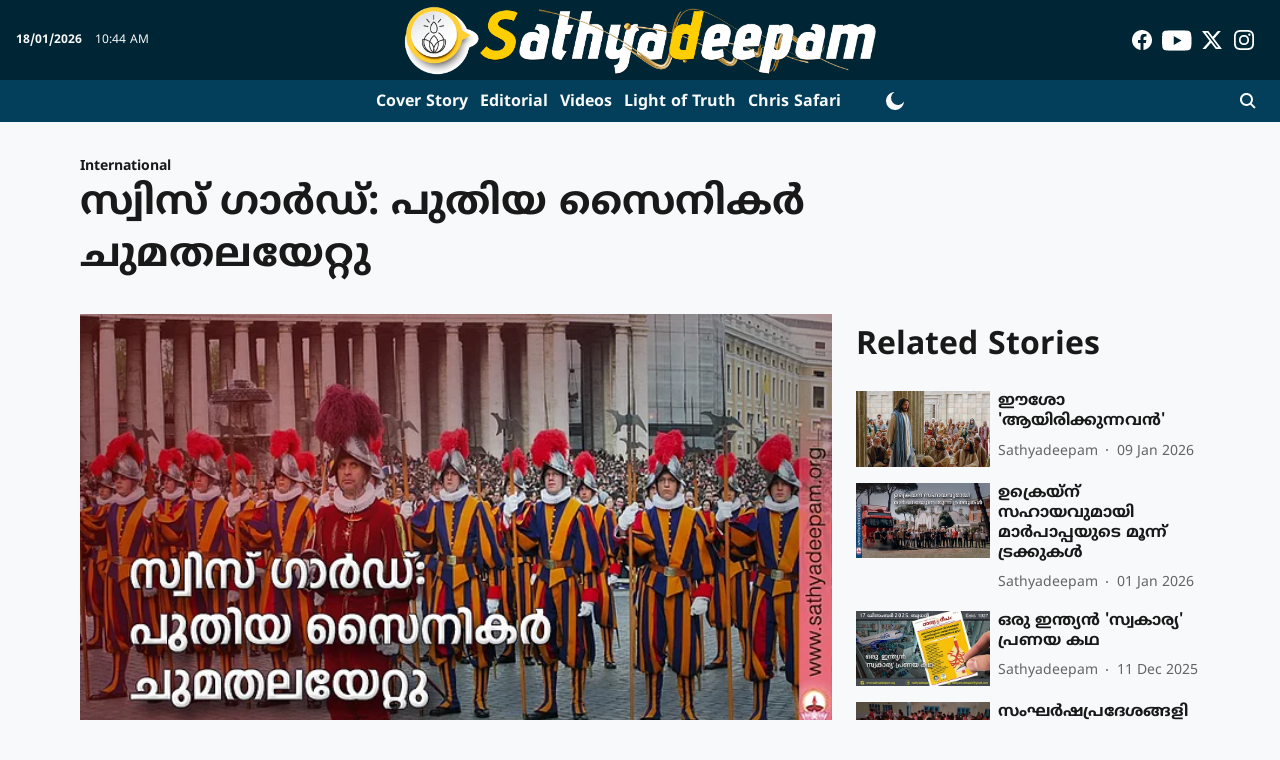

--- FILE ---
content_type: application/javascript; charset=UTF-8
request_url: https://www.sathyadeepam.org/cdn-cgi/challenge-platform/scripts/jsd/main.js
body_size: 8288
content:
window._cf_chl_opt={AKGCx8:'b'};~function(I6,qY,qw,qR,qS,qB,qV,qf,qx,I1){I6=s,function(O,g,Iw,I5,I,Q){for(Iw={O:322,g:363,I:369,Q:462,L:281,H:283,Z:325,U:344,W:379,J:340,P:458,N:378},I5=s,I=O();!![];)try{if(Q=parseInt(I5(Iw.O))/1*(-parseInt(I5(Iw.g))/2)+-parseInt(I5(Iw.I))/3*(parseInt(I5(Iw.Q))/4)+-parseInt(I5(Iw.L))/5*(-parseInt(I5(Iw.H))/6)+parseInt(I5(Iw.Z))/7*(parseInt(I5(Iw.U))/8)+parseInt(I5(Iw.W))/9+parseInt(I5(Iw.J))/10*(parseInt(I5(Iw.P))/11)+-parseInt(I5(Iw.N))/12,Q===g)break;else I.push(I.shift())}catch(L){I.push(I.shift())}}(y,521303),qY=this||self,qw=qY[I6(287)],qR=function(Qu,Qr,Qe,QP,QH,QL,I7,g,I,Q,L){return Qu={O:426,g:451,I:264,Q:441,L:404,H:349,Z:318,U:488},Qr={O:330,g:422,I:417,Q:357,L:417,H:415,Z:288,U:304,W:274,J:290,P:296,N:332,e:417,b:255,K:324,z:407,j:274,G:372,c:399,a:417,D:356,o:491,d:487,n:388,m:417,Y:326,R:391,S:474,B:417},Qe={O:467,g:428,I:386,Q:320,L:454,H:251,Z:474,U:348,W:481,J:402},QP={O:397,g:273,I:402,Q:412,L:370,H:391,Z:302,U:459,W:396,J:474,P:302,N:459,e:353,b:382,K:417,z:302,j:459,G:396,c:314,a:373,D:365,o:296,d:373,n:492,m:373,Y:395,R:473,S:389,B:397,v:414,T:317,A:296,V:480,f:296,i:411,x:302,l:459,h:396,E:282,k:273,M:373,F:354,C:487,X:296,y0:296,y1:249,y2:291,y3:296,y4:250,y5:351,y6:296,y7:388},QH={O:285,g:266},QL={O:285,g:391},I7=I6,g={'rOdvZ':I7(Qu.O),'jDtHB':function(H,Z){return H==Z},'SQlcM':function(H,Z){return H<Z},'rvOqI':I7(Qu.g),'koBqN':function(H,Z){return H+Z},'XBItV':function(H,Z){return H>Z},'TklSV':function(H,Z){return H<Z},'OUEks':function(H,Z){return H|Z},'PANyu':function(H,Z){return H<<Z},'tJlyc':function(H,Z){return Z|H},'bIqUg':function(H,Z){return H&Z},'opgWs':function(H,Z){return H>Z},'Drsab':function(H,Z){return H>Z},'fSkbx':function(H,Z){return Z==H},'nCeAw':function(H,Z){return H(Z)},'vXgtI':function(H,Z){return H&Z},'jkuuh':function(H,Z){return H==Z},'Xxqwe':function(H,Z){return H(Z)},'YulTU':function(H,Z){return Z===H},'QRmrt':function(H,Z){return Z===H},'udUon':I7(Qu.I),'WHWTa':function(H,Z,U){return H(Z,U)},'LCicm':function(H,Z){return H+Z},'aFXrS':I7(Qu.Q),'dQrVw':I7(Qu.L),'speBw':I7(Qu.H),'Qfwfr':function(H,Z){return H==Z},'KJzhz':function(H,Z){return Z&H},'elmjz':function(H,Z){return H==Z},'mGvSP':function(H,Z){return H(Z)},'hibiO':function(H,Z){return Z*H},'gQINr':function(H,Z){return H(Z)},'tPwiO':function(H,Z){return H>Z},'lyTbA':function(H,Z){return Z!=H},'Jlmzd':function(H,Z){return Z*H},'uNMuP':function(H,Z){return H(Z)},'UDAJh':function(H,Z){return H<Z},'YaYby':function(H,Z){return H-Z},'wkoNg':function(H,Z){return H!=Z},'wuVkt':function(H,Z){return Z&H},'ZmUnZ':function(H,Z){return Z===H}},I=String[I7(Qu.Z)],Q={'h':function(H,I8,Z,U){return I8=I7,Z={},Z[I8(QH.O)]=g[I8(QH.g)],U=Z,null==H?'':Q.g(H,6,function(W,I9){return I9=I8,U[I9(QL.O)][I9(QL.g)](W)})},'g':function(H,Z,U,Iy,W,J,P,N,K,z,j,G,D,o,Y,R,S,B,T,A,V){if(Iy=I7,W={'NtcNf':function(i,E){return i|E},'cMDcS':function(i,E){return i<<E},'RaLmz':function(i,E){return i-E},'vauCp':function(i,x){return i(x)}},g[Iy(QP.O)](null,H))return'';for(P={},N={},K='',z=2,j=3,G=2,D=[],o=0,Y=0,R=0;g[Iy(QP.g)](R,H[Iy(QP.I)]);R+=1)if(g[Iy(QP.Q)]!==Iy(QP.L)){if(S=H[Iy(QP.H)](R),Object[Iy(QP.Z)][Iy(QP.U)][Iy(QP.W)](P,S)||(P[S]=j++,N[S]=!0),B=g[Iy(QP.J)](K,S),Object[Iy(QP.P)][Iy(QP.N)][Iy(QP.W)](P,B))K=B;else for(T=Iy(QP.e)[Iy(QP.b)]('|'),A=0;!![];){switch(T[A++]){case'0':g[Iy(QP.O)](0,z)&&(z=Math[Iy(QP.K)](2,G),G++);continue;case'1':if(Object[Iy(QP.z)][Iy(QP.j)][Iy(QP.G)](N,K)){if(g[Iy(QP.c)](256,K[Iy(QP.a)](0))){for(J=0;g[Iy(QP.D)](J,G);o<<=1,Z-1==Y?(Y=0,D[Iy(QP.o)](U(o)),o=0):Y++,J++);for(V=K[Iy(QP.d)](0),J=0;8>J;o=g[Iy(QP.n)](o<<1.96,1.07&V),Z-1==Y?(Y=0,D[Iy(QP.o)](U(o)),o=0):Y++,V>>=1,J++);}else{for(V=1,J=0;J<G;o=V|o<<1,Z-1==Y?(Y=0,D[Iy(QP.o)](U(o)),o=0):Y++,V=0,J++);for(V=K[Iy(QP.m)](0),J=0;g[Iy(QP.c)](16,J);o=g[Iy(QP.Y)](o,1)|1&V,Z-1==Y?(Y=0,D[Iy(QP.o)](U(o)),o=0):Y++,V>>=1,J++);}z--,z==0&&(z=Math[Iy(QP.K)](2,G),G++),delete N[K]}else for(V=P[K],J=0;J<G;o=g[Iy(QP.R)](o<<1.4,g[Iy(QP.S)](V,1)),g[Iy(QP.B)](Y,Z-1)?(Y=0,D[Iy(QP.o)](U(o)),o=0):Y++,V>>=1,J++);continue;case'2':P[B]=j++;continue;case'3':K=String(S);continue;case'4':z--;continue}break}}else{for(i=1,x=0;U<K;R=W[Iy(QP.v)](W[Iy(QP.T)](M,1),F),X-1==C?(y0=0,y1[Iy(QP.A)](y2(y3)),y4=0):y5++,y6=0,E++);for(y7=y8[Iy(QP.a)](0),y9=0;16>yy;yO=W[Iy(QP.T)](yg,1)|1&yq,yI==W[Iy(QP.V)](yQ,1)?(yL=0,yH[Iy(QP.f)](W[Iy(QP.i)](yZ,yU)),yW=0):yJ++,yP>>=1,ys++);}if(''!==K){if(Object[Iy(QP.x)][Iy(QP.l)][Iy(QP.h)](N,K)){if(g[Iy(QP.E)](256,K[Iy(QP.d)](0))){for(J=0;g[Iy(QP.k)](J,G);o<<=1,Z-1==Y?(Y=0,D[Iy(QP.o)](U(o)),o=0):Y++,J++);for(V=K[Iy(QP.M)](0),J=0;g[Iy(QP.F)](8,J);o=o<<1|V&1.18,g[Iy(QP.C)](Y,Z-1)?(Y=0,D[Iy(QP.X)](U(o)),o=0):Y++,V>>=1,J++);}else{for(V=1,J=0;J<G;o=V|o<<1,Z-1==Y?(Y=0,D[Iy(QP.y0)](g[Iy(QP.y1)](U,o)),o=0):Y++,V=0,J++);for(V=K[Iy(QP.a)](0),J=0;16>J;o=g[Iy(QP.n)](g[Iy(QP.Y)](o,1),g[Iy(QP.y2)](V,1)),Y==Z-1?(Y=0,D[Iy(QP.y3)](U(o)),o=0):Y++,V>>=1,J++);}z--,z==0&&(z=Math[Iy(QP.K)](2,G),G++),delete N[K]}else for(V=P[K],J=0;J<G;o=o<<1|1.78&V,Y==Z-1?(Y=0,D[Iy(QP.f)](U(o)),o=0):Y++,V>>=1,J++);z--,g[Iy(QP.y4)](0,z)&&G++}for(V=2,J=0;J<G;o=1.61&V|o<<1,Z-1==Y?(Y=0,D[Iy(QP.y3)](g[Iy(QP.y5)](U,o)),o=0):Y++,V>>=1,J++);for(;;)if(o<<=1,Y==Z-1){D[Iy(QP.y6)](U(o));break}else Y++;return D[Iy(QP.y7)]('')},'j':function(H,QN,Is,U){if(QN={O:373},Is=I7,g[Is(Qe.O)]===g[Is(Qe.g)])U=g[Is(Qe.I)]('s',z)&&!j[Is(Qe.Q)](G[c]),g[Is(Qe.L)](g[Is(Qe.H)],g[Is(Qe.Z)](a,D))?g[Is(Qe.U)](o,g[Is(Qe.W)](d,n),m):U||Y(R+S,B[U]);else return null==H?'':''==H?null:Q.i(H[Is(Qe.J)],32768,function(U,IO){return IO=Is,H[IO(QN.O)](U)})},'i':function(H,Z,U,Ig,W,J,P,N,K,z,j,G,D,o,Y,R,B,S){if(Ig=I7,Ig(Qr.O)===g[Ig(Qr.g)])return;else{for(W=[],J=4,P=4,N=3,K=[],G=U(0),D=Z,o=1,z=0;3>z;W[z]=z,z+=1);for(Y=0,R=Math[Ig(Qr.I)](2,2),j=1;j!=R;S=D&G,D>>=1,g[Ig(Qr.Q)](0,D)&&(D=Z,G=U(o++)),Y|=(0<S?1:0)*j,j<<=1);switch(Y){case 0:for(Y=0,R=Math[Ig(Qr.L)](2,8),j=1;j!=R;S=g[Ig(Qr.H)](G,D),D>>=1,g[Ig(Qr.Z)](0,D)&&(D=Z,G=g[Ig(Qr.U)](U,o++)),Y|=g[Ig(Qr.W)](0<S?1:0,j),j<<=1);B=I(Y);break;case 1:for(Y=0,R=Math[Ig(Qr.I)](2,16),j=1;j!=R;S=G&D,D>>=1,g[Ig(Qr.Z)](0,D)&&(D=Z,G=U(o++)),Y|=j*(0<S?1:0),j<<=1);B=g[Ig(Qr.J)](I,Y);break;case 2:return''}for(z=W[3]=B,K[Ig(Qr.P)](B);;){if(g[Ig(Qr.N)](o,H))return'';for(Y=0,R=Math[Ig(Qr.e)](2,N),j=1;g[Ig(Qr.b)](j,R);S=D&G,D>>=1,D==0&&(D=Z,G=U(o++)),Y|=g[Ig(Qr.K)](0<S?1:0,j),j<<=1);switch(B=Y){case 0:for(Y=0,R=Math[Ig(Qr.I)](2,8),j=1;j!=R;S=D&G,D>>=1,0==D&&(D=Z,G=g[Ig(Qr.z)](U,o++)),Y|=g[Ig(Qr.j)](g[Ig(Qr.G)](0,S)?1:0,j),j<<=1);W[P++]=I(Y),B=g[Ig(Qr.c)](P,1),J--;break;case 1:for(Y=0,R=Math[Ig(Qr.a)](2,16),j=1;g[Ig(Qr.D)](j,R);S=g[Ig(Qr.o)](G,D),D>>=1,g[Ig(Qr.d)](0,D)&&(D=Z,G=U(o++)),Y|=j*(0<S?1:0),j<<=1);W[P++]=I(Y),B=P-1,J--;break;case 2:return K[Ig(Qr.n)]('')}if(J==0&&(J=Math[Ig(Qr.m)](2,N),N++),W[B])B=W[B];else if(g[Ig(Qr.Y)](B,P))B=z+z[Ig(Qr.R)](0);else return null;K[Ig(Qr.P)](B),W[P++]=g[Ig(Qr.S)](z,B[Ig(Qr.R)](0)),J--,z=B,J==0&&(J=Math[Ig(Qr.B)](2,N),N++)}}}},L={},L[I7(Qu.U)]=Q.h,L}(),qS={},qS[I6(380)]='o',qS[I6(336)]='s',qS[I6(327)]='u',qS[I6(376)]='z',qS[I6(464)]='n',qS[I6(313)]='I',qS[I6(331)]='b',qB=qS,qY[I6(476)]=function(O,g,I,Q,QB,QS,QR,IH,L,Z,U,W,J,P,N){if(QB={O:456,g:387,I:268,Q:423,L:387,H:449,Z:374,U:403,W:449,J:374,P:403,N:308,e:267,b:402,K:443,z:320,j:264,G:360,c:262,a:294,D:490},QS={O:260,g:402,I:456,Q:258},QR={O:302,g:459,I:396,Q:296},IH=I6,L={'JlSkC':function(K,z){return K===z},'JWtAf':function(K,z){return K===z},'wGWUe':function(K,z){return K+z},'afKSW':function(K,z){return K+z},'oHOnv':function(K,z,j){return K(z,j)},'cbYyC':function(K,z){return K+z}},L[IH(QB.O)](null,g)||void 0===g)return Q;for(Z=qA(g),O[IH(QB.g)][IH(QB.I)]&&(Z=Z[IH(QB.Q)](O[IH(QB.L)][IH(QB.I)](g))),Z=O[IH(QB.H)][IH(QB.Z)]&&O[IH(QB.U)]?O[IH(QB.W)][IH(QB.J)](new O[(IH(QB.P))](Z)):function(K,IZ,z){for(IZ=IH,K[IZ(QS.O)](),z=0;z<K[IZ(QS.g)];L[IZ(QS.I)](K[z],K[z+1])?K[IZ(QS.Q)](z+1,1):z+=1);return K}(Z),U='nAsAaAb'.split('A'),U=U[IH(QB.N)][IH(QB.e)](U),W=0;W<Z[IH(QB.b)];J=Z[W],P=qT(O,g,J),U(P)?(N=L[IH(QB.K)]('s',P)&&!O[IH(QB.z)](g[J]),IH(QB.j)===L[IH(QB.G)](I,J)?H(I+J,P):N||H(L[IH(QB.c)](I,J),g[J])):L[IH(QB.a)](H,L[IH(QB.D)](I,J),P),W++);return Q;function H(K,z,IL){IL=s,Object[IL(QR.O)][IL(QR.g)][IL(QR.I)](Q,z)||(Q[z]=[]),Q[z][IL(QR.Q)](K)}},qV=I6(297)[I6(382)](';'),qf=qV[I6(308)][I6(267)](qV),qY[I6(392)]=function(g,I,Qi,Qf,IU,Q,L,H,Z,U,W){for(Qi={O:362,g:495,I:401,Q:259,L:495,H:402,Z:450,U:296,W:401,J:343},Qf={O:362,g:261,I:463,Q:478,L:485,H:375},IU=I6,Q={},Q[IU(Qi.O)]=function(J,P){return J===P},Q[IU(Qi.g)]=function(J,P){return J<P},Q[IU(Qi.I)]=function(J,P){return J+P},L=Q,H=Object[IU(Qi.Q)](I),Z=0;L[IU(Qi.L)](Z,H[IU(Qi.H)]);Z++)if(U=H[Z],L[IU(Qi.O)]('f',U)&&(U='N'),g[U]){for(W=0;W<I[H[Z]][IU(Qi.H)];-1===g[U][IU(Qi.Z)](I[H[Z]][W])&&(qf(I[H[Z]][W])||g[U][IU(Qi.U)](L[IU(Qi.W)]('o.',I[H[Z]][W]))),W++);}else g[U]=I[H[Z]][IU(Qi.J)](function(J,IW,P,K){return(IW=IU,P={'qyXuG':function(N,K){return N(K)}},L[IW(Qf.O)](IW(Qf.g),IW(Qf.I)))?(K=Q[IW(Qf.Q)],L[IW(Qf.L)](+P[IW(Qf.H)](H,K.t))):'o.'+J})},qx=null,I1=I0(),I3();function qk(L7,Iu,O,g){if(L7={O:425,g:293,I:312,Q:455,L:489,H:435,Z:400,U:352,W:309},Iu=I6,O={'sXDjk':function(I,Q){return I===Q},'BjzwC':Iu(L7.O),'TTZhw':function(I){return I()},'voAaz':Iu(L7.g),'oZftj':function(I,Q){return I(Q)},'SSVuU':function(I,Q){return Q*I}},g=O[Iu(L7.I)](qh),g===null){if(O[Iu(L7.Q)]===Iu(L7.L))O[Iu(L7.H)](typeof L,O[Iu(L7.Z)])&&W(J),U();else return}qx=(qx&&O[Iu(L7.U)](clearTimeout,qx),setTimeout(function(){ql()},O[Iu(L7.W)](g,1e3)))}function ql(O,QF,QM,IP,g,I){QF={O:433,g:298,I:271},QM={O:425,g:265,I:408},IP=I6,g={'ERxpU':function(Q,L){return Q(L)},'flOvB':function(Q){return Q()},'VeEVY':function(Q,L,H){return Q(L,H)},'TkPGL':IP(QF.O)},I=qi(),g[IP(QF.g)](qX,I.r,function(Q,IN){IN=IP,typeof O===IN(QM.O)&&g[IN(QM.g)](O,Q),g[IN(QM.I)](qk)}),I.e&&I2(g[IP(QF.I)],I.e)}function I2(Q,L,Lu,Ia,H,Z,U,W,J,P,N,b,K){if(Lu={O:301,g:371,I:398,Q:429,L:479,H:431,Z:478,U:303,W:434,J:305,P:439,N:269,e:277,b:278,K:257,z:333,j:347,G:493,c:342,a:300,D:439,o:494,d:418,n:418,m:316,Y:439,R:420,S:477,B:416,v:377,T:334,A:393,V:436,f:488},Ia=I6,H={'bGELJ':function(z,j){return z(j)},'plOnm':function(z,j){return z+j},'vBOva':function(z,j){return z+j},'kKBlN':Ia(Lu.O),'waEPS':Ia(Lu.g),'BDjcq':Ia(Lu.I)},!H[Ia(Lu.Q)](qM,0))return![];U=(Z={},Z[Ia(Lu.L)]=Q,Z[Ia(Lu.H)]=L,Z);try{W=qY[Ia(Lu.Z)],J=H[Ia(Lu.U)](H[Ia(Lu.W)](H[Ia(Lu.J)],qY[Ia(Lu.P)][Ia(Lu.N)]),Ia(Lu.e))+W.r+Ia(Lu.b),P=new qY[(Ia(Lu.K))](),P[Ia(Lu.z)](H[Ia(Lu.j)],J),P[Ia(Lu.G)]=2500,P[Ia(Lu.c)]=function(){},N={},N[Ia(Lu.a)]=qY[Ia(Lu.D)][Ia(Lu.a)],N[Ia(Lu.o)]=qY[Ia(Lu.P)][Ia(Lu.o)],N[Ia(Lu.d)]=qY[Ia(Lu.P)][Ia(Lu.n)],N[Ia(Lu.m)]=qY[Ia(Lu.Y)][Ia(Lu.R)],N[Ia(Lu.S)]=I1,b=N,K={},K[Ia(Lu.B)]=U,K[Ia(Lu.v)]=b,K[Ia(Lu.T)]=H[Ia(Lu.A)],P[Ia(Lu.V)](qR[Ia(Lu.f)](K))}catch(z){}}function I3(LY,Lm,Ld,ID,O,g,I,Q,L){if(LY={O:461,g:438,I:478,Q:350,L:461,H:252,Z:472,U:427,W:307},Lm={O:385,g:424,I:252,Q:361,L:350,H:461,Z:307,U:252,W:373},Ld={O:341,g:339,I:292,Q:381,L:307,H:307,Z:299},ID=I6,O={'XPulT':ID(LY.O),'FntNt':function(H,Z){return Z===H},'yqNEO':function(H,Z){return H(Z)},'CCKkY':function(H,Z){return Z===H},'iwJGR':ID(LY.g),'assPL':function(H){return H()},'pcAbb':function(H,Z){return Z!==H}},g=qY[ID(LY.I)],!g)return;if(!qC())return;(I=![],Q=function(Lo,LD,Io,H,U){if(Lo={O:440},LD={O:468,g:263,I:350,Q:486,L:307,H:468},Io=ID,H={'MQYSx':function(Z){return Z()},'XQNyy':function(Z,U){return Z!==U},'AucqT':O[Io(Ld.O)],'uUwao':function(Z,U,W){return Z(U,W)}},O[Io(Ld.g)](Io(Ld.I),Io(Ld.Q)))U=H[Io(Ld.L)]||function(){},Z[Io(Ld.H)]=function(Id){Id=Io,H[Id(LD.O)](U),H[Id(LD.g)](U[Id(LD.I)],H[Id(LD.Q)])&&(b[Id(LD.L)]=U,H[Id(LD.H)](K))};else if(!I){if(I=!![],!qC())return;O[Io(Ld.Z)](ql,function(U,In){In=Io,H[In(Lo.O)](I4,g,U)})}},qw[ID(LY.Q)]!==ID(LY.L))?O[ID(LY.H)](Q):qY[ID(LY.Z)]?qw[ID(LY.Z)](ID(LY.U),Q):(L=qw[ID(LY.W)]||function(){},qw[ID(LY.W)]=function(Im){if(Im=ID,O[Im(Lm.O)](O[Im(Lm.g)],O[Im(Lm.g)]))O[Im(Lm.I)](L),O[Im(Lm.Q)](qw[Im(Lm.L)],Im(Lm.H))&&(qw[Im(Lm.Z)]=L,O[Im(Lm.U)](Q));else return I[Im(Lm.W)](Q)})}function qE(L1,Ir,g,I){return L1={O:328},Ir=I6,g={},g[Ir(L1.O)]=function(Q,L){return Q!==L},I=g,I[Ir(L1.O)](qh(),null)}function qF(L9,It,O){return L9={O:478,g:485},It=I6,O=qY[It(L9.O)],Math[It(L9.g)](+atob(O.t))}function qX(O,g,LW,LU,LZ,LH,Iz,I,Q,L,H){LW={O:453,g:364,I:301,Q:478,L:319,H:439,Z:257,U:333,W:371,J:321,P:406,N:315,e:269,b:310,K:394,z:493,j:342,G:444,c:421,a:335,D:289,o:452,d:452,n:436,m:488,Y:484},LU={O:445},LZ={O:409,g:446,I:465,Q:410},LH={O:493},Iz=I6,I={'qDihm':function(Z,U){return Z<U},'GJUie':Iz(LW.O),'eEmyP':Iz(LW.g),'kjAay':function(Z,U){return Z+U},'lHBBh':function(Z,U){return Z+U},'IguFP':Iz(LW.I),'KjupI':function(Z){return Z()}},Q=qY[Iz(LW.Q)],console[Iz(LW.L)](qY[Iz(LW.H)]),L=new qY[(Iz(LW.Z))](),L[Iz(LW.U)](Iz(LW.W),I[Iz(LW.J)](I[Iz(LW.P)](I[Iz(LW.N)]+qY[Iz(LW.H)][Iz(LW.e)],Iz(LW.b)),Q.r)),Q[Iz(LW.K)]&&(L[Iz(LW.z)]=5e3,L[Iz(LW.j)]=function(Ij){Ij=Iz,g(Ij(LH.O))}),L[Iz(LW.G)]=function(IG){IG=Iz,L[IG(LZ.O)]>=200&&I[IG(LZ.g)](L[IG(LZ.O)],300)?g(I[IG(LZ.I)]):g(I[IG(LZ.Q)]+L[IG(LZ.O)])},L[Iz(LW.c)]=function(Ic){Ic=Iz,g(Ic(LU.O))},H={'t':I[Iz(LW.a)](qF),'lhr':qw[Iz(LW.D)]&&qw[Iz(LW.D)][Iz(LW.o)]?qw[Iz(LW.D)][Iz(LW.d)]:'','api':Q[Iz(LW.K)]?!![]:![],'c':qE(),'payload':O},L[Iz(LW.n)](qR[Iz(LW.m)](JSON[Iz(LW.Y)](H)))}function y(LS){return LS='charAt,rxvNi8,BDjcq,api,PANyu,call,jDtHB,jsd,YaYby,BjzwC,PnOWh,length,Set,SAibK,clientInformation,lHBBh,uNMuP,flOvB,status,eEmyP,vauCp,rvOqI,iframe,NtcNf,KJzhz,errorInfoObject,pow,LRmiB4,jEvpw,aUjz8,onerror,speBw,concat,iwJGR,function,mMWjuoZdxnBOp9DHV$IcUYAK2hei7681wQarPqXgLEsFTkSRvytJz5bCf+G-l4N03,DOMContentLoaded,dQrVw,bGELJ,body,TYlZ6,tabIndex,error on cf_chl_props,vBOva,sXDjk,send,parent,xlsUF,_cf_chl_opt,uUwao,khWSp,contentDocument,JWtAf,onload,xhr-error,qDihm,removeChild,catch,Array,indexOf,dvgrF,href,success,QRmrt,voAaz,JlSkC,FmoaB,120021gJquur,hasOwnProperty,Function,loading,4knaYIU,zwdVB,number,GJUie,random,aFXrS,MQYSx,display: none,error,RUjtE,addEventListener,tJlyc,koBqN,GoExA,pRIb1,JBxy9,__CF$cv$params,AdeF3,RaLmz,LCicm,cloudflare-invisible,ftcaz,stringify,floor,AucqT,fSkbx,jKnEHhZpL,WbtRX,cbYyC,wuVkt,OUEks,timeout,SSTpq3,YhkOv,nCeAw,jkuuh,udUon,assPL,style,sid,lyTbA,[native code],XMLHttpRequest,splice,keys,sort,tuDob,afKSW,XQNyy,d.cookie,ERxpU,rOdvZ,bind,getOwnPropertyNames,AKGCx8,isArray,TkPGL,tqOAn,SQlcM,hibiO,kOFdD,detail,/b/ov1/0.7533049857820564:1768731264:leWsVJ2m-hEyWhanBCq6JiQ1Bbyg3ftQD0RMsPlVsZI/,/invisible/jsd,contentWindow,GOWOg,194830lALxSv,opgWs,18UDnMpo,UxdAo,wUDKC,postMessage,document,elmjz,location,gQINr,vXgtI,RLXTt,ZMLun,oHOnv,randomUUID,push,_cf_chl_opt;JJgc4;PJAn2;kJOnV9;IWJi4;OHeaY1;DqMg0;FKmRv9;LpvFx1;cAdz2;PqBHf2;nFZCC5;ddwW5;pRIb1;rxvNi8;RrrrA2;erHi9,VeEVY,yqNEO,CnwA5,/cdn-cgi/challenge-platform/h/,prototype,plOnm,mGvSP,kKBlN,xaTlr,onreadystatechange,includes,SSVuU,/jsd/oneshot/d251aa49a8a3/0.7533049857820564:1768731264:leWsVJ2m-hEyWhanBCq6JiQ1Bbyg3ftQD0RMsPlVsZI/,event,TTZhw,bigint,XBItV,IguFP,pkLOA2,cMDcS,fromCharCode,log,isNaN,kjAay,100CHqdhh,wjzcg,Jlmzd,7KwzGrp,ZmUnZ,undefined,gzSSe,navigator,QirMM,boolean,tPwiO,open,source,KjupI,string,now,NjGaw,FntNt,850ezNJvS,XPulT,ontimeout,map,1234536gqJHTp,getPrototypeOf,HAtdh,waEPS,WHWTa,KVhQh,readyState,Xxqwe,oZftj,1|4|0|2|3,Drsab,xPYYc,wkoNg,Qfwfr,toString,appendChild,wGWUe,pcAbb,kAbwu,20786WEerLW,http-code:,TklSV,QzDRX,aOXTB,createElement,782763ejGDli,WVDAB,POST,UDAJh,charCodeAt,from,qyXuG,symbol,chctx,4434732VpAgtk,8931915IICsNt,object,eHUri,split,Tfwhg,dDjbM,CCKkY,YulTU,Object,join,bIqUg,HGbxx'.split(','),y=function(){return LS},y()}function I4(Q,L,LR,IY,H,Z,U,W){if(LR={O:390,g:346,I:453,Q:394,L:346,H:334,Z:482,U:254,W:311,J:453,P:437,N:286,e:482,b:470,K:276,z:437,j:286},IY=I6,H={},H[IY(LR.O)]=function(J,P){return J===P},H[IY(LR.g)]=IY(LR.I),Z=H,!Q[IY(LR.Q)])return;Z[IY(LR.O)](L,Z[IY(LR.L)])?(U={},U[IY(LR.H)]=IY(LR.Z),U[IY(LR.U)]=Q.r,U[IY(LR.W)]=IY(LR.J),qY[IY(LR.P)][IY(LR.N)](U,'*')):(W={},W[IY(LR.H)]=IY(LR.e),W[IY(LR.U)]=Q.r,W[IY(LR.W)]=IY(LR.b),W[IY(LR.K)]=L,qY[IY(LR.z)][IY(LR.j)](W,'*'))}function qv(g,I,Qt,Iq,Q,L){return Qt={O:323,g:384,I:256,Q:323,L:460,H:302,Z:358,U:396,W:450},Iq=I6,Q={},Q[Iq(Qt.O)]=function(H,Z){return H instanceof Z},Q[Iq(Qt.g)]=Iq(Qt.I),L=Q,L[Iq(Qt.Q)](I,g[Iq(Qt.L)])&&0<g[Iq(Qt.L)][Iq(Qt.H)][Iq(Qt.Z)][Iq(Qt.U)](I)[Iq(Qt.W)](L[Iq(Qt.g)])}function qA(O,QD,IQ,g){for(QD={O:423,g:259,I:345},IQ=I6,g=[];O!==null;g=g[IQ(QD.O)](Object[IQ(QD.g)](O)),O=Object[IQ(QD.I)](O));return g}function s(O,g,q,I){return O=O-249,q=y(),I=q[O],I}function I0(LJ,Ip){return LJ={O:295,g:295},Ip=I6,crypto&&crypto[Ip(LJ.O)]?crypto[Ip(LJ.g)]():''}function qi(Ql,IJ,I,Q,L,H,Z,U){I=(Ql={O:442,g:368,I:413,Q:253,L:469,H:432,Z:430,U:359,W:279,J:475,P:405,N:329,e:306,b:447},IJ=I6,{'GoExA':function(W,J,P,N,b){return W(J,P,N,b)},'xaTlr':IJ(Ql.O)});try{return Q=qw[IJ(Ql.g)](IJ(Ql.I)),Q[IJ(Ql.Q)]=IJ(Ql.L),Q[IJ(Ql.H)]='-1',qw[IJ(Ql.Z)][IJ(Ql.U)](Q),L=Q[IJ(Ql.W)],H={},H=pRIb1(L,L,'',H),H=I[IJ(Ql.J)](pRIb1,L,L[IJ(Ql.P)]||L[IJ(Ql.N)],'n.',H),H=pRIb1(L,Q[I[IJ(Ql.e)]],'d.',H),qw[IJ(Ql.Z)][IJ(Ql.b)](Q),Z={},Z.r=H,Z.e=null,Z}catch(W){return U={},U.r={},U.e=W,U}}function qT(g,I,Q,Qa,II,L,H,Z,U,P,N,e,K){H=(Qa={O:419,g:483,I:355,Q:471,L:280,H:380,Z:275,U:425,W:272,J:383,P:355,N:355,e:259,b:402,K:402,z:450,j:296,G:343,c:280,a:284,D:448,o:449,d:270,n:419,m:272,Y:425},II=I6,L={},L[II(Qa.O)]=function(W,J){return W===J},L[II(Qa.g)]=function(W,J){return W<J},L[II(Qa.I)]=II(Qa.Q),L[II(Qa.L)]=II(Qa.H),L[II(Qa.Z)]=II(Qa.U),L[II(Qa.W)]=function(W,J){return J===W},L[II(Qa.J)]=function(W,J){return W==J},L);try{Z=I[Q]}catch(W){if(H[II(Qa.P)]!==H[II(Qa.N)]){for(P=K[II(Qa.e)](g),N=0;N<P[II(Qa.b)];N++)if(e=P[N],H[II(Qa.O)]('f',e)&&(e='N'),m[e]){for(K=0;H[II(Qa.g)](K,Y[P[N]][II(Qa.K)]);-1===R[e][II(Qa.z)](S[P[N]][K])&&(B(Z[P[N]][K])||T[e][II(Qa.j)]('o.'+A[P[N]][K])),K++);}else V[e]=e[P[N]][II(Qa.G)](function(k){return'o.'+k})}else return'i'}if(null==Z)return Z===void 0?'u':'x';if(H[II(Qa.c)]==typeof Z)try{if(II(Qa.a)===II(Qa.a)){if(H[II(Qa.Z)]==typeof Z[II(Qa.D)])return Z[II(Qa.D)](function(){}),'p'}else return'i'}catch(N){}return g[II(Qa.o)][II(Qa.d)](Z)?'a':H[II(Qa.n)](Z,g[II(Qa.o)])?'D':Z===!0?'T':H[II(Qa.m)](!1,Z)?'F':(U=typeof Z,H[II(Qa.J)](II(Qa.Y),U)?qv(g,Z)?'N':'f':qB[U]||'?')}function qM(O,L8,Ib){return L8={O:466},Ib=I6,Math[Ib(L8.O)]()<O}function qC(Lg,IK,O,g,I,Q){return Lg={O:366,g:485,I:337,Q:338,L:457},IK=I6,O={'QzDRX':function(L){return L()},'NjGaw':function(L,H){return L>H},'FmoaB':function(L,H){return L-H}},g=3600,I=O[IK(Lg.O)](qF),Q=Math[IK(Lg.g)](Date[IK(Lg.I)]()/1e3),O[IK(Lg.Q)](O[IK(Lg.L)](Q,I),g)?![]:!![]}function qh(QX,Ie,g,I,Q,L){return QX={O:367,g:478,I:464,Q:367},Ie=I6,g={},g[Ie(QX.O)]=function(H,Z){return H<Z},I=g,Q=qY[Ie(QX.g)],!Q?null:(L=Q.i,typeof L!==Ie(QX.I)||I[Ie(QX.Q)](L,30))?null:L}}()